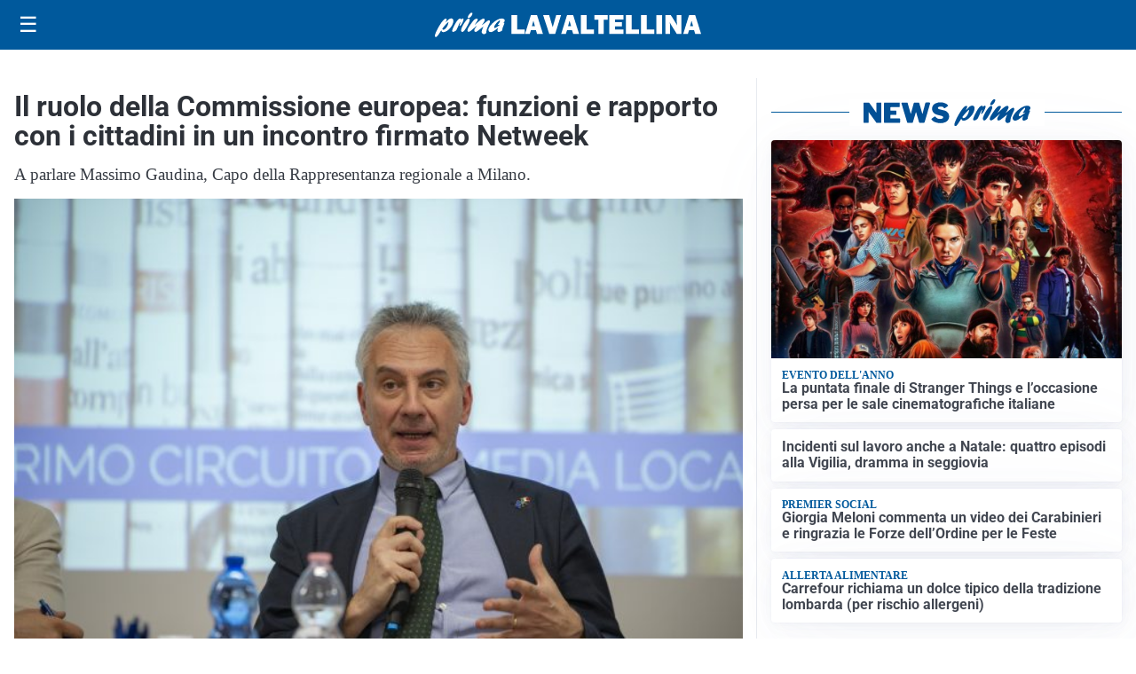

--- FILE ---
content_type: text/html; charset=utf8
request_url: https://primalavaltellina.it/media/my-theme/widgets/list-posts/sidebar-video-piu-visti.html?ts=29447005
body_size: 488
content:
<div class="widget-title"><span>Video più visti</span></div>
<div class="widget-sidebar-featured-poi-lista">
            
                    <article class="featured">
                <a href="https://primalavaltellina.it/attualita/bilancio-lombardia-2026-28-approvata-manovra-da-34-miliardi-24-alla-sanita/">
                                            <figure><img width="420" height="252" src="https://primalavaltellina.it/media/2023/04/consiglio-regionale-commissioni-420x252.jpg" class="attachment-thumbnail size-thumbnail wp-post-image" alt="Bilancio Lombardia 2026-28: approvata manovra da 34 miliardi, 24 alla sanità" loading="lazy" sizes="(max-width: 480px) 480px, (max-width: 1024px) 640px, 1280px" decoding="async" srcset="https://primalavaltellina.it/media/2023/04/consiglio-regionale-commissioni-420x252.jpg 420w, https://primalavaltellina.it/media/2023/04/consiglio-regionale-commissioni-210x126.jpg 210w, https://primalavaltellina.it/media/2023/04/consiglio-regionale-commissioni-680x408.jpg 680w" /></figure>
                                        <div class="post-meta">
                                                    <span class="lancio">Da Regione</span>
                                                <h3>Bilancio Lombardia 2026-28: approvata manovra da 34 miliardi, 24 alla sanità</h3>
                    </div>
                </a>
            </article>
            </div>

<div class="widget-footer"><a role="button" href="/multimedia/video/" class="outline widget-more-button">Altri video</a></div>

--- FILE ---
content_type: text/html; charset=utf8
request_url: https://primalavaltellina.it/media/my-theme/widgets/list-posts/sidebar-idee-e-consigli.html?ts=29447005
body_size: 426
content:
<div class="widget-title"><span>Idee e consigli</span></div>
<div class="widget-sidebar-featured-poi-lista">
            
                    <article class="featured">
                <a href="https://primalavaltellina.it/rubriche/idee-e-consigli/ridurre-i-consumi-dacqua-quando-lavare-i-piatti-a-mano-e-la-scelta-piu-ecologica/">
                                            <figure><img width="480" height="287" src="https://primalavaltellina.it/media/2025/12/lavare-piatti-480x287.jpg" class="attachment-thumbnail size-thumbnail wp-post-image" alt="Ridurre i consumi d&#8217;acqua: quando lavare i piatti a mano è la scelta più ecologica" loading="lazy" sizes="(max-width: 480px) 480px, (max-width: 1024px) 640px, 1280px" decoding="async" /></figure>
                                        <div class="post-meta">
                                                <h3>Ridurre i consumi d&#8217;acqua: quando lavare i piatti a mano è la scelta più ecologica</h3>
                    </div>
                </a>
            </article>
            </div>

<div class="widget-footer"><a role="button" href="/idee-e-consigli/" class="outline widget-more-button">Altre notizie</a></div>